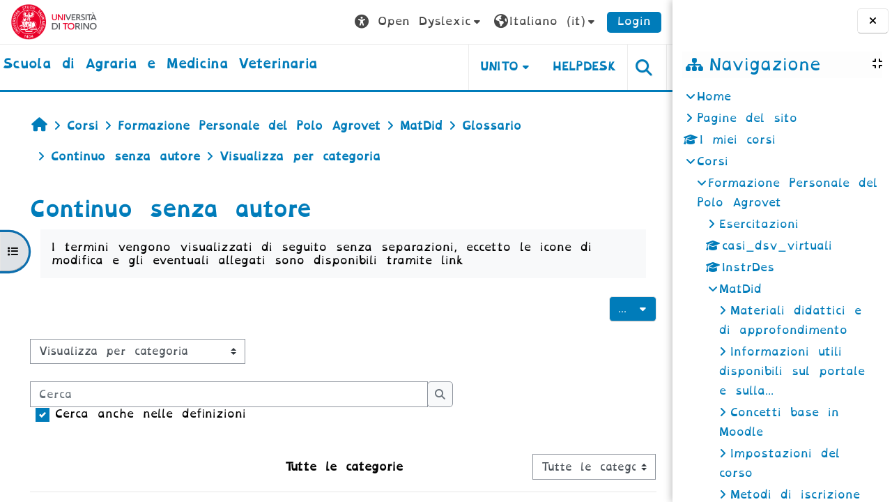

--- FILE ---
content_type: text/html; charset=utf-8
request_url: https://elearning.unito.it/samev/mod/glossary/view.php?id=15005&mode=cat&font=opendyslexic
body_size: 89413
content:
<!DOCTYPE html>

<html  dir="ltr" lang="it" xml:lang="it">
<head>
    <title>Continuo senza autore | SAMEV</title>
    <link rel="shortcut icon" href="https://elearning.unito.it/samev/pluginfile.php/1/core_admin/favicon/64x64/1767972774/favicon.png" />
    <meta http-equiv="Content-Type" content="text/html; charset=utf-8" />
<meta name="keywords" content="moodle, Continuo senza autore | SAMEV" />
<link rel="stylesheet" type="text/css" href="https://elearning.unito.it/samev/theme/yui_combo.php?rollup/3.18.1/yui-moodlesimple-min.css" /><script id="firstthemesheet" type="text/css">/** Required in order to fix style inclusion problems in IE with YUI **/</script><link rel="stylesheet" type="text/css" href="https://elearning.unito.it/samev/theme/styles.php/adaptable/1767972774_1767973066/all" />
<script>
//<![CDATA[
var M = {}; M.yui = {};
M.pageloadstarttime = new Date();
M.cfg = {"wwwroot":"https:\/\/elearning.unito.it\/samev","apibase":"https:\/\/elearning.unito.it\/samev\/r.php\/api","homeurl":{},"sesskey":"FCrcO3se7O","sessiontimeout":"7200","sessiontimeoutwarning":1200,"themerev":"1767972774","slasharguments":1,"theme":"adaptable","iconsystemmodule":"core\/icon_system_fontawesome","jsrev":"1767972774","admin":"admin","svgicons":true,"usertimezone":"Europa\/Berlino","language":"it","courseId":453,"courseContextId":34581,"contextid":35063,"contextInstanceId":15005,"langrev":1768879749,"templaterev":"1767972774","siteId":1,"userId":1};var yui1ConfigFn = function(me) {if(/-skin|reset|fonts|grids|base/.test(me.name)){me.type='css';me.path=me.path.replace(/\.js/,'.css');me.path=me.path.replace(/\/yui2-skin/,'/assets/skins/sam/yui2-skin')}};
var yui2ConfigFn = function(me) {var parts=me.name.replace(/^moodle-/,'').split('-'),component=parts.shift(),module=parts[0],min='-min';if(/-(skin|core)$/.test(me.name)){parts.pop();me.type='css';min=''}
if(module){var filename=parts.join('-');me.path=component+'/'+module+'/'+filename+min+'.'+me.type}else{me.path=component+'/'+component+'.'+me.type}};
YUI_config = {"debug":false,"base":"https:\/\/elearning.unito.it\/samev\/lib\/yuilib\/3.18.1\/","comboBase":"https:\/\/elearning.unito.it\/samev\/theme\/yui_combo.php?","combine":true,"filter":null,"insertBefore":"firstthemesheet","groups":{"yui2":{"base":"https:\/\/elearning.unito.it\/samev\/lib\/yuilib\/2in3\/2.9.0\/build\/","comboBase":"https:\/\/elearning.unito.it\/samev\/theme\/yui_combo.php?","combine":true,"ext":false,"root":"2in3\/2.9.0\/build\/","patterns":{"yui2-":{"group":"yui2","configFn":yui1ConfigFn}}},"moodle":{"name":"moodle","base":"https:\/\/elearning.unito.it\/samev\/theme\/yui_combo.php?m\/1767972774\/","combine":true,"comboBase":"https:\/\/elearning.unito.it\/samev\/theme\/yui_combo.php?","ext":false,"root":"m\/1767972774\/","patterns":{"moodle-":{"group":"moodle","configFn":yui2ConfigFn}},"filter":null,"modules":{"moodle-core-maintenancemodetimer":{"requires":["base","node"]},"moodle-core-handlebars":{"condition":{"trigger":"handlebars","when":"after"}},"moodle-core-blocks":{"requires":["base","node","io","dom","dd","dd-scroll","moodle-core-dragdrop","moodle-core-notification"]},"moodle-core-actionmenu":{"requires":["base","event","node-event-simulate"]},"moodle-core-dragdrop":{"requires":["base","node","io","dom","dd","event-key","event-focus","moodle-core-notification"]},"moodle-core-notification":{"requires":["moodle-core-notification-dialogue","moodle-core-notification-alert","moodle-core-notification-confirm","moodle-core-notification-exception","moodle-core-notification-ajaxexception"]},"moodle-core-notification-dialogue":{"requires":["base","node","panel","escape","event-key","dd-plugin","moodle-core-widget-focusafterclose","moodle-core-lockscroll"]},"moodle-core-notification-alert":{"requires":["moodle-core-notification-dialogue"]},"moodle-core-notification-confirm":{"requires":["moodle-core-notification-dialogue"]},"moodle-core-notification-exception":{"requires":["moodle-core-notification-dialogue"]},"moodle-core-notification-ajaxexception":{"requires":["moodle-core-notification-dialogue"]},"moodle-core-event":{"requires":["event-custom"]},"moodle-core-lockscroll":{"requires":["plugin","base-build"]},"moodle-core-chooserdialogue":{"requires":["base","panel","moodle-core-notification"]},"moodle-core_availability-form":{"requires":["base","node","event","event-delegate","panel","moodle-core-notification-dialogue","json"]},"moodle-course-management":{"requires":["base","node","io-base","moodle-core-notification-exception","json-parse","dd-constrain","dd-proxy","dd-drop","dd-delegate","node-event-delegate"]},"moodle-course-dragdrop":{"requires":["base","node","io","dom","dd","dd-scroll","moodle-core-dragdrop","moodle-core-notification","moodle-course-coursebase","moodle-course-util"]},"moodle-course-categoryexpander":{"requires":["node","event-key"]},"moodle-course-util":{"requires":["node"],"use":["moodle-course-util-base"],"submodules":{"moodle-course-util-base":{},"moodle-course-util-section":{"requires":["node","moodle-course-util-base"]},"moodle-course-util-cm":{"requires":["node","moodle-course-util-base"]}}},"moodle-form-shortforms":{"requires":["node","base","selector-css3","moodle-core-event"]},"moodle-form-dateselector":{"requires":["base","node","overlay","calendar"]},"moodle-question-searchform":{"requires":["base","node"]},"moodle-question-chooser":{"requires":["moodle-core-chooserdialogue"]},"moodle-availability_completion-form":{"requires":["base","node","event","moodle-core_availability-form"]},"moodle-availability_date-form":{"requires":["base","node","event","io","moodle-core_availability-form"]},"moodle-availability_grade-form":{"requires":["base","node","event","moodle-core_availability-form"]},"moodle-availability_group-form":{"requires":["base","node","event","moodle-core_availability-form"]},"moodle-availability_grouping-form":{"requires":["base","node","event","moodle-core_availability-form"]},"moodle-availability_profile-form":{"requires":["base","node","event","moodle-core_availability-form"]},"moodle-availability_quizquestion-form":{"requires":["base","node","event","moodle-core_availability-form"]},"moodle-mod_assign-history":{"requires":["node","transition"]},"moodle-mod_attendance-groupfilter":{"requires":["base","node"]},"moodle-mod_customcert-rearrange":{"requires":["dd-delegate","dd-drag"]},"moodle-mod_hsuforum-io":{"requires":["base","io-base","io-form","io-upload-iframe","json-parse"]},"moodle-mod_hsuforum-article":{"requires":["base","node","event","router","core_rating","querystring","moodle-mod_hsuforum-io","moodle-mod_hsuforum-livelog"]},"moodle-mod_hsuforum-livelog":{"requires":["widget"]},"moodle-mod_offlinequiz-modform":{"requires":["base","node","event"]},"moodle-mod_offlinequiz-randomquestion":{"requires":["base","event","node","io","moodle-core-notification-dialogue"]},"moodle-mod_offlinequiz-autosave":{"requires":["base","node","event","event-valuechange","node-event-delegate","io-form"]},"moodle-mod_offlinequiz-offlinequizbase":{"requires":["base","node"]},"moodle-mod_offlinequiz-repaginate":{"requires":["base","event","node","io","moodle-core-notification-dialogue"]},"moodle-mod_offlinequiz-questionchooser":{"requires":["moodle-core-chooserdialogue","moodle-mod_offlinequiz-util","querystring-parse"]},"moodle-mod_offlinequiz-dragdrop":{"requires":["base","node","io","dom","dd","dd-scroll","moodle-core-dragdrop","moodle-core-notification","moodle-mod_offlinequiz-offlinequizbase","moodle-mod_offlinequiz-util-base","moodle-mod_offlinequiz-util-page","moodle-mod_offlinequiz-util-slot","moodle-course-util"]},"moodle-mod_offlinequiz-toolboxes":{"requires":["base","node","event","event-key","io","moodle-mod_offlinequiz-offlinequizbase","moodle-mod_offlinequiz-util-slot","moodle-core-notification-ajaxexception"]},"moodle-mod_offlinequiz-util":{"requires":["node"],"use":["moodle-mod_offlinequiz-util-base"],"submodules":{"moodle-mod_offlinequiz-util-base":{},"moodle-mod_offlinequiz-util-slot":{"requires":["node","moodle-mod_offlinequiz-util-base"]},"moodle-mod_offlinequiz-util-page":{"requires":["node","moodle-mod_offlinequiz-util-base"]}}},"moodle-mod_quiz-modform":{"requires":["base","node","event"]},"moodle-mod_quiz-autosave":{"requires":["base","node","event","event-valuechange","node-event-delegate","io-form","datatype-date-format"]},"moodle-mod_quiz-questionchooser":{"requires":["moodle-core-chooserdialogue","moodle-mod_quiz-util","querystring-parse"]},"moodle-mod_quiz-dragdrop":{"requires":["base","node","io","dom","dd","dd-scroll","moodle-core-dragdrop","moodle-core-notification","moodle-mod_quiz-quizbase","moodle-mod_quiz-util-base","moodle-mod_quiz-util-page","moodle-mod_quiz-util-slot","moodle-course-util"]},"moodle-mod_quiz-quizbase":{"requires":["base","node"]},"moodle-mod_quiz-toolboxes":{"requires":["base","node","event","event-key","io","moodle-mod_quiz-quizbase","moodle-mod_quiz-util-slot","moodle-core-notification-ajaxexception"]},"moodle-mod_quiz-util":{"requires":["node","moodle-core-actionmenu"],"use":["moodle-mod_quiz-util-base"],"submodules":{"moodle-mod_quiz-util-base":{},"moodle-mod_quiz-util-slot":{"requires":["node","moodle-mod_quiz-util-base"]},"moodle-mod_quiz-util-page":{"requires":["node","moodle-mod_quiz-util-base"]}}},"moodle-message_airnotifier-toolboxes":{"requires":["base","node","io"]},"moodle-block_xp-rulepicker":{"requires":["base","node","handlebars","moodle-core-notification-dialogue"]},"moodle-block_xp-notification":{"requires":["base","node","handlebars","button-plugin","moodle-core-notification-dialogue"]},"moodle-block_xp-filters":{"requires":["base","node","moodle-core-dragdrop","moodle-core-notification-confirm","moodle-block_xp-rulepicker"]},"moodle-editor_atto-rangy":{"requires":[]},"moodle-editor_atto-editor":{"requires":["node","transition","io","overlay","escape","event","event-simulate","event-custom","node-event-html5","node-event-simulate","yui-throttle","moodle-core-notification-dialogue","moodle-editor_atto-rangy","handlebars","timers","querystring-stringify"]},"moodle-editor_atto-plugin":{"requires":["node","base","escape","event","event-outside","handlebars","event-custom","timers","moodle-editor_atto-menu"]},"moodle-editor_atto-menu":{"requires":["moodle-core-notification-dialogue","node","event","event-custom"]},"moodle-report_eventlist-eventfilter":{"requires":["base","event","node","node-event-delegate","datatable","autocomplete","autocomplete-filters"]},"moodle-report_loglive-fetchlogs":{"requires":["base","event","node","io","node-event-delegate"]},"moodle-gradereport_history-userselector":{"requires":["escape","event-delegate","event-key","handlebars","io-base","json-parse","moodle-core-notification-dialogue"]},"moodle-qbank_editquestion-chooser":{"requires":["moodle-core-chooserdialogue"]},"moodle-tool_lp-dragdrop-reorder":{"requires":["moodle-core-dragdrop"]},"moodle-local_kaltura-lticontainer":{"requires":["base","node"]},"moodle-local_kaltura-ltiservice":{"requires":["base","node","node-event-simulate"]},"moodle-local_kaltura-ltitinymcepanel":{"requires":["base","node","panel","node-event-simulate"]},"moodle-local_kaltura-ltipanel":{"requires":["base","node","panel","node-event-simulate"]},"moodle-assignfeedback_editpdf-editor":{"requires":["base","event","node","io","graphics","json","event-move","event-resize","transition","querystring-stringify-simple","moodle-core-notification-dialog","moodle-core-notification-alert","moodle-core-notification-warning","moodle-core-notification-exception","moodle-core-notification-ajaxexception"]},"moodle-atto_accessibilitychecker-button":{"requires":["color-base","moodle-editor_atto-plugin"]},"moodle-atto_accessibilityhelper-button":{"requires":["moodle-editor_atto-plugin"]},"moodle-atto_align-button":{"requires":["moodle-editor_atto-plugin"]},"moodle-atto_bold-button":{"requires":["moodle-editor_atto-plugin"]},"moodle-atto_charmap-button":{"requires":["moodle-editor_atto-plugin"]},"moodle-atto_clear-button":{"requires":["moodle-editor_atto-plugin"]},"moodle-atto_collapse-button":{"requires":["moodle-editor_atto-plugin"]},"moodle-atto_emojipicker-button":{"requires":["moodle-editor_atto-plugin"]},"moodle-atto_emoticon-button":{"requires":["moodle-editor_atto-plugin"]},"moodle-atto_equation-button":{"requires":["moodle-editor_atto-plugin","moodle-core-event","io","event-valuechange","tabview","array-extras"]},"moodle-atto_h5p-button":{"requires":["moodle-editor_atto-plugin"]},"moodle-atto_html-beautify":{},"moodle-atto_html-button":{"requires":["promise","moodle-editor_atto-plugin","moodle-atto_html-beautify","moodle-atto_html-codemirror","event-valuechange"]},"moodle-atto_html-codemirror":{"requires":["moodle-atto_html-codemirror-skin"]},"moodle-atto_image-button":{"requires":["moodle-editor_atto-plugin"]},"moodle-atto_indent-button":{"requires":["moodle-editor_atto-plugin"]},"moodle-atto_italic-button":{"requires":["moodle-editor_atto-plugin"]},"moodle-atto_kalturamedia-button":{"requires":["moodle-editor_atto-plugin"]},"moodle-atto_link-button":{"requires":["moodle-editor_atto-plugin"]},"moodle-atto_managefiles-usedfiles":{"requires":["node","escape"]},"moodle-atto_managefiles-button":{"requires":["moodle-editor_atto-plugin"]},"moodle-atto_media-button":{"requires":["moodle-editor_atto-plugin","moodle-form-shortforms"]},"moodle-atto_noautolink-button":{"requires":["moodle-editor_atto-plugin"]},"moodle-atto_orderedlist-button":{"requires":["moodle-editor_atto-plugin"]},"moodle-atto_recordrtc-recording":{"requires":["moodle-atto_recordrtc-button"]},"moodle-atto_recordrtc-button":{"requires":["moodle-editor_atto-plugin","moodle-atto_recordrtc-recording"]},"moodle-atto_rtl-button":{"requires":["moodle-editor_atto-plugin"]},"moodle-atto_strike-button":{"requires":["moodle-editor_atto-plugin"]},"moodle-atto_subscript-button":{"requires":["moodle-editor_atto-plugin"]},"moodle-atto_superscript-button":{"requires":["moodle-editor_atto-plugin"]},"moodle-atto_table-button":{"requires":["moodle-editor_atto-plugin","moodle-editor_atto-menu","event","event-valuechange"]},"moodle-atto_title-button":{"requires":["moodle-editor_atto-plugin"]},"moodle-atto_underline-button":{"requires":["moodle-editor_atto-plugin"]},"moodle-atto_undo-button":{"requires":["moodle-editor_atto-plugin"]},"moodle-atto_unorderedlist-button":{"requires":["moodle-editor_atto-plugin"]},"moodle-atto_wordimport-button":{"requires":["moodle-editor_atto-plugin"]}}},"gallery":{"name":"gallery","base":"https:\/\/elearning.unito.it\/samev\/lib\/yuilib\/gallery\/","combine":true,"comboBase":"https:\/\/elearning.unito.it\/samev\/theme\/yui_combo.php?","ext":false,"root":"gallery\/1767972774\/","patterns":{"gallery-":{"group":"gallery"}}}},"modules":{"core_filepicker":{"name":"core_filepicker","fullpath":"https:\/\/elearning.unito.it\/samev\/lib\/javascript.php\/1767972774\/repository\/filepicker.js","requires":["base","node","node-event-simulate","json","async-queue","io-base","io-upload-iframe","io-form","yui2-treeview","panel","cookie","datatable","datatable-sort","resize-plugin","dd-plugin","escape","moodle-core_filepicker","moodle-core-notification-dialogue"]},"core_comment":{"name":"core_comment","fullpath":"https:\/\/elearning.unito.it\/samev\/lib\/javascript.php\/1767972774\/comment\/comment.js","requires":["base","io-base","node","json","yui2-animation","overlay","escape"]}},"logInclude":[],"logExclude":[],"logLevel":null};
M.yui.loader = {modules: {}};

//]]>
</script>

<link href="https://static.cineca.it/gf/css?family=Titillium+Web:400,400i" rel="stylesheet" type="text/css">
    <meta name="viewport" content="width=device-width, initial-scale=1.0">

    <!-- Twitter Card data -->
    <meta name="twitter:card" value="summary">
    <meta name="twitter:site" value="Scuola di Agraria e Medicina Veterinaria">
    <meta name="twitter:title" value="Continuo senza autore | SAMEV">

    <!-- Open Graph data -->
    <meta property="og:title" content="Continuo senza autore | SAMEV">
    <meta property="og:type" content="website" />
    <meta property="og:url" content="https://elearning.unito.it/samev">
    <meta name="og:site_name" value="Scuola di Agraria e Medicina Veterinaria">

    <!-- Chrome, Firefox OS and Opera on Android topbar color -->
    <meta name="theme-color" content="#000000">

    <!-- Windows Phone topbar color -->
    <meta name="msapplication-navbutton-color" content="#000000">

    <!-- iOS Safari topbar color -->
    <meta name="apple-mobile-web-app-status-bar-style" content="#000000">


        <style>
            @font-face {
                font-family: 'EasyReadingPRO';
                src: url('https://elearning.unito.it/samev/theme/adaptable/fonts/EasyReadingPRO.eot');
                src: url('https://elearning.unito.it/samev/theme/adaptable/fonts/EasyReadingPRO.eot?#iefix') format('embedded-opentype'),
                     url('https://elearning.unito.it/samev/theme/adaptable/fonts/EasyReadingPRO.woff') format('woff'),
                     url('https://elearning.unito.it/samev/theme/adaptable/fonts/EasyReadingPRO.ttf') format('truetype');
                font-style: normal;
                font-weight: normal;
                text-rendering: optimizeLegibility;
            }
            @font-face {
                font-family: 'EasyReadingPRO';
                src: url('https://elearning.unito.it/samev/theme/adaptable/fonts/EasyReadingPROBold.eot');
                src: url('https://elearning.unito.it/samev/theme/adaptable/fonts/EasyReadingPROBold.eot?#iefix') format('embedded-opentype'),
                     url('https://elearning.unito.it/samev/theme/adaptable/fonts/EasyReadingPROBold.woff') format('woff'),
                     url('https://elearning.unito.it/samev/theme/adaptable/fonts/EasyReadingPROBold.ttf') format('truetype');
                font-style: normal;
                font-weight: bold;
                text-rendering: optimizeLegibility;
            }
            @font-face {
                font-family: 'EasyReadingPRO';
                src: url('https://elearning.unito.it/samev/theme/adaptable/fonts/EasyReadingPROBoldItalic.eot');
                src: url('https://elearning.unito.it/samev/theme/adaptable/fonts/EasyReadingPROBoldItalic.eot?#iefix') format('embedded-opentype'),
                     url('https://elearning.unito.it/samev/theme/adaptable/fonts/EasyReadingPROBoldItalic.woff') format('woff'),
                     url('https://elearning.unito.it/samev/theme/adaptable/fonts/EasyReadingPROBoldItalic.ttf') format('truetype');
                font-style: italic;
                font-weight: bold;
                text-rendering: optimizeLegibility;
            }
            @font-face {
                font-family: 'EasyReadingPRO';
                src: url('https://elearning.unito.it/samev/theme/adaptable/fonts/EasyReadingPROItalic.eot');
                src: url('https://elearning.unito.it/samev/theme/adaptable/fonts/EasyReadingPROItalic.eot?#iefix') format('embedded-opentype'),
                     url('https://elearning.unito.it/samev/theme/adaptable/fonts/EasyReadingPROItalic.woff') format('woff'),
                     url('https://elearning.unito.it/samev/theme/adaptable/fonts/EasyReadingPROItalic.ttf') format('truetype');
                font-style: italic;
                font-weight: normal;
                text-rendering: optimizeLegibility;
            }
            @font-face {
                font-family: 'EasyReadingPROXB';
                src: url('https://elearning.unito.it/samev/theme/adaptable/fonts/EasyReadingPROXB.eot');
                src: url('https://elearning.unito.it/samev/theme/adaptable/fonts/EasyReadingPROXB.eot?#iefix') format('embedded-opentype'),
                     url('https://elearning.unito.it/samev/theme/adaptable/fonts/EasyReadingPROXB.woff') format('woff'),
                     url('https://elearning.unito.it/samev/theme/adaptable/fonts/EasyReadingPROXB.ttf') format('truetype');
                font-style: normal;
                font-weight: normal;
                text-rendering: optimizeLegibility;
            }
            @font-face {
                font-family: 'EasyReadingPROXB';
                src: url('https://elearning.unito.it/samev/theme/adaptable/fonts/EasyReadingPROXBBlack.eot');
                src: url('https://elearning.unito.it/samev/theme/adaptable/fonts/EasyReadingPROXBBlack.eot?#iefix') format('embedded-opentype'),
                     url('https://elearning.unito.it/samev/theme/adaptable/fonts/EasyReadingPROXBBlack.woff') format('woff'),
                     url('https://elearning.unito.it/samev/theme/adaptable/fonts/EasyReadingPROXBBlack.ttf') format('truetype');
                font-style: normal;
                font-weight: bold;
                text-rendering: optimizeLegibility;
            }

            @font-face{
                font-family: 'TO Comic';
                src: url('https://elearning.unito.it/samev/theme/adaptable/fonts/comic-r.woff') format('woff');
                font-weight: normal;
                font-style: normal;
            }

            @font-face{
                font-family: 'TO Mono';
                src: url('https://elearning.unito.it/samev/theme/adaptable/fonts/mono-r.woff') format('woff');
                font-weight: normal;
                font-style: normal;
            }

            @font-face{
                font-family: 'OpenDyslexic';
                src: url('https://elearning.unito.it/samev/theme/adaptable/fonts/OpenDyslexic-Regular.woff') format('woff');
                font-weight: normal;
                font-style: normal;
            }

        </style>

</head><body  id="page-mod-glossary-view" class="format-topics to-font-opendyslexic  path-mod path-mod-glossary chrome dir-ltr lang-it yui-skin-sam yui3-skin-sam elearning-unito-it--samev pagelayout-incourse course-453 context-35063 cmid-15005 cm-type-glossary category-87 theme theme_adaptable two-column  nofull header-style1 showblockicons standard drawer-open-index uses-drawers responsivesectionnav"><div>
    <a class="sr-only sr-only-focusable" href="#maincontent">Vai al contenuto principale</a>
</div><script src="https://elearning.unito.it/samev/lib/javascript.php/1767972774/lib/polyfills/polyfill.js"></script>
<script src="https://elearning.unito.it/samev/theme/yui_combo.php?rollup/3.18.1/yui-moodlesimple-min.js"></script><script src="https://elearning.unito.it/samev/lib/javascript.php/1767972774/lib/javascript-static.js"></script>
<script>
//<![CDATA[
document.body.className += ' jsenabled';
//]]>
</script>

<div id="page-wrapper"><div  class="drawer drawer-left show d-print-none not-initialized" data-region="fixed-drawer" id="theme_adaptable-drawers-courseindex" data-preference="drawer-open-index" data-state="show-drawer-left" data-forceopen="0" data-close-on-resize="0">
    <div class="drawerheader">
        <button
            class="btn drawertoggle icon-no-margin hidden"
            data-toggler="drawers"
            data-action="closedrawer"
            data-target="theme_adaptable-drawers-courseindex"
            data-toggle="tooltip"
            data-placement="right"
            title="Chiudi indice del corso"
        >
            <i class="icon fa fa fa-xmark fa-fw" aria-hidden="true"  ></i>
        </button>
        
        <div class="drawerheadercontent hidden">
            
        </div>
    </div>
    <div class="drawercontent drag-container" data-usertour="scroller">
                    <nav id="courseindex" class="courseindex">
    <div id="courseindex-content">
        <div data-region="loading-placeholder-content" aria-hidden="true" id="course-index-placeholder">
            <ul class="placeholders list-unstyled px-5">
                <li>
                    <div class="col-md-6 p-0 d-flex align-items-center">
                        <div class="bg-pulse-grey rounded-circle me-2"></div>
                        <div class="bg-pulse-grey w-100"></div>
                    </div>
                </li>
                <li>
                    <div class="col-md-6 p-0 d-flex align-items-center">
                        <div class="bg-pulse-grey rounded-circle me-2"></div>
                        <div class="bg-pulse-grey w-100"></div>
                    </div>
                </li>
                <li>
                    <div class="col-md-6 p-0 d-flex align-items-center">
                        <div class="bg-pulse-grey rounded-circle me-2"></div>
                        <div class="bg-pulse-grey w-100"></div>
                    </div>
                </li>
                <li>
                    <div class="col-md-6 p-0 d-flex align-items-center">
                        <div class="bg-pulse-grey rounded-circle me-2"></div>
                        <div class="bg-pulse-grey w-100"></div>
                    </div>
                </li>
            </ul>
        </div>
    </div>
</nav>

    </div>
</div><div  class="drawer drawer-right show d-print-none not-initialized" data-region="fixed-drawer" id="theme_adaptable-drawers-sidepost" data-preference="drawer-open-block" data-state="show-drawer-right" data-forceopen="" data-close-on-resize="1">
    <div class="drawerheader">
        <button
            class="btn drawertoggle icon-no-margin hidden"
            data-toggler="drawers"
            data-action="closedrawer"
            data-target="theme_adaptable-drawers-sidepost"
            data-toggle="tooltip"
            data-placement="left"
            title="Chiudi cassetto dei blocchi"
        >
            <i class="icon fa fa fa-xmark fa-fw" aria-hidden="true"  ></i>
        </button>
        
        <div class="drawerheadercontent hidden">
            
        </div>
    </div>
    <div class="drawercontent drag-container" data-usertour="scroller">
                    <section class="d-print-none" aria-label="Blocchi">
                <aside id="block-region-side-post" class="block-region" data-blockregion="side-post" data-droptarget="1"><h2 class="sr-only">Blocchi</h2><a class="skip skip-block" id="fsb-2" href="#sb-2">Salta Navigazione</a><section id="inst4" class="block_navigation block mb-3" role="navigation" data-block="navigation" data-instance-id="4" aria-labelledby="instance-4-header"><div class="header"><div id="instance-4-action" class="block-action block-collapsible" data-instance-id="4" title="Show / hide the block"></div><div class="title"><div class="block_action"></div><h2 class="d-inline" id="instance-4-header">Navigazione</h2></div><div class="block-controls"></div></div><div class="content"><ul class="block_tree list" role="tree" data-ajax-loader="block_navigation/nav_loader"><li class="type_unknown depth_1 contains_branch" role="treeitem" aria-expanded="true" aria-owns="random696f8005a01992_group" data-collapsible="false" aria-labelledby="random696f8005a01991_label_1_1"><p class="tree_item branch navigation_node"><a tabindex="-1" id="random696f8005a01991_label_1_1" href="https://elearning.unito.it/samev/">Home</a></p><ul id="random696f8005a01992_group" role="group"><li class="type_course depth_2 contains_branch" role="treeitem" aria-expanded="false" aria-owns="random696f8005a01994_group" aria-labelledby="random696f8005a01993_label_2_2"><p class="tree_item branch"><span tabindex="-1" id="random696f8005a01993_label_2_2" title="Scuola di Agraria e Medicina Veterinaria">Pagine del sito</span></p><ul id="random696f8005a01994_group" role="group" aria-hidden="true"><li class="type_custom depth_3 item_with_icon" role="treeitem" aria-labelledby="random696f8005a01995_label_3_4"><p class="tree_item hasicon"><a tabindex="-1" id="random696f8005a01995_label_3_4" href="https://elearning.unito.it/samev/my/courses.php"><i class="icon fa fa fa-compass fa-fw navicon" aria-hidden="true"  ></i><span class="item-content-wrap">I miei corsi</span></a></p></li><li class="type_setting depth_3 item_with_icon" role="treeitem" aria-labelledby="random696f8005a01995_label_3_5"><p class="tree_item hasicon"><a tabindex="-1" id="random696f8005a01995_label_3_5" href="https://elearning.unito.it/samev/tag/search.php"><i class="icon fa fa fa-compass fa-fw navicon" aria-hidden="true"  ></i><span class="item-content-wrap">Tag</span></a></p></li><li class="type_activity depth_3 item_with_icon" role="treeitem" aria-labelledby="random696f8005a01995_label_3_7"><p class="tree_item hasicon"><a tabindex="-1" id="random696f8005a01995_label_3_7" title="File" href="https://elearning.unito.it/samev/mod/resource/view.php?id=38725"><img class="icon navicon" alt="File" title="File" src="https://elearning.unito.it/samev/theme/image.php/adaptable/core/1767972774/f/pdf" /><span class="item-content-wrap">Istruzioni Studente</span></a></p></li></ul></li><li class="type_system depth_2 item_with_icon" role="treeitem" aria-labelledby="random696f8005a01993_label_2_8"><p class="tree_item hasicon"><a tabindex="-1" id="random696f8005a01993_label_2_8" href="https://elearning.unito.it/samev/my/courses.php"><i class="icon fa fa fa-graduation-cap fa-fw navicon" aria-hidden="true"  ></i><span class="item-content-wrap">I miei corsi</span></a></p></li><li class="type_system depth_2 contains_branch" role="treeitem" aria-expanded="true" aria-owns="random696f8005a019910_group" aria-labelledby="random696f8005a01993_label_2_9"><p class="tree_item branch canexpand"><a tabindex="-1" id="random696f8005a01993_label_2_9" href="https://elearning.unito.it/samev/course/index.php">Corsi</a></p><ul id="random696f8005a019910_group" role="group"><li class="type_category depth_3 contains_branch" role="treeitem" aria-expanded="true" aria-owns="random696f8005a019912_group" aria-labelledby="random696f8005a019911_label_3_10"><p class="tree_item branch canexpand"><a tabindex="-1" id="random696f8005a019911_label_3_10" href="https://elearning.unito.it/samev/course/index.php?categoryid=87">Formazione Personale del Polo Agrovet</a></p><ul id="random696f8005a019912_group" role="group"><li class="type_category depth_4 contains_branch" role="treeitem" aria-expanded="false" data-requires-ajax="true" data-loaded="false" data-node-id="expandable_branch_10_88" data-node-key="88" data-node-type="10" aria-labelledby="random696f8005a019913_label_4_11"><p class="tree_item branch" id="expandable_branch_10_88"><a tabindex="-1" id="random696f8005a019913_label_4_11" href="https://elearning.unito.it/samev/course/index.php?categoryid=88">Esercitazioni</a></p></li><li class="type_course depth_4 item_with_icon" role="treeitem" aria-labelledby="random696f8005a019913_label_4_12"><p class="tree_item hasicon"><a tabindex="-1" id="random696f8005a019913_label_4_12" title="Casi Clinici Virtuali DSV" href="https://elearning.unito.it/samev/course/view.php?id=4137"><i class="icon fa fa fa-graduation-cap fa-fw navicon" aria-hidden="true"  ></i><span class="item-content-wrap">casi_dsv_virtuali</span></a></p></li><li class="type_course depth_4 item_with_icon" role="treeitem" aria-labelledby="random696f8005a019913_label_4_13"><p class="tree_item hasicon"><a tabindex="-1" id="random696f8005a019913_label_4_13" title="Instructional design" href="https://elearning.unito.it/samev/course/view.php?id=701"><i class="icon fa fa fa-graduation-cap fa-fw navicon" aria-hidden="true"  ></i><span class="item-content-wrap">InstrDes</span></a></p></li><li class="type_course depth_4 contains_branch" role="treeitem" aria-expanded="true" aria-owns="random696f8005a019916_group" aria-labelledby="random696f8005a019913_label_4_14"><p class="tree_item branch canexpand"><a tabindex="-1" id="random696f8005a019913_label_4_14" title="Materiali didattici" href="https://elearning.unito.it/samev/course/view.php?id=453">MatDid</a></p><ul id="random696f8005a019916_group" role="group"><li class="type_structure depth_5 contains_branch" role="treeitem" aria-expanded="false" data-requires-ajax="true" data-loaded="false" data-node-id="expandable_branch_30_5258" data-node-key="5258" data-node-type="30" aria-labelledby="random696f8005a019917_label_5_15"><p class="tree_item branch" id="expandable_branch_30_5258"><a tabindex="-1" id="random696f8005a019917_label_5_15" href="https://elearning.unito.it/samev/course/section.php?id=5258">Materiali didattici e di approfondimento</a></p></li><li class="type_structure depth_5 contains_branch" role="treeitem" aria-expanded="false" data-requires-ajax="true" data-loaded="false" data-node-id="expandable_branch_30_5260" data-node-key="5260" data-node-type="30" aria-labelledby="random696f8005a019917_label_5_16"><p class="tree_item branch" id="expandable_branch_30_5260"><a tabindex="-1" id="random696f8005a019917_label_5_16" href="https://elearning.unito.it/samev/course/section.php?id=5260">Informazioni utili disponibili sul portale e sulla...</a></p></li><li class="type_structure depth_5 contains_branch" role="treeitem" aria-expanded="false" data-requires-ajax="true" data-loaded="false" data-node-id="expandable_branch_30_5270" data-node-key="5270" data-node-type="30" aria-labelledby="random696f8005a019917_label_5_17"><p class="tree_item branch" id="expandable_branch_30_5270"><a tabindex="-1" id="random696f8005a019917_label_5_17" href="https://elearning.unito.it/samev/course/section.php?id=5270">Concetti base in Moodle</a></p></li><li class="type_structure depth_5 contains_branch" role="treeitem" aria-expanded="false" data-requires-ajax="true" data-loaded="false" data-node-id="expandable_branch_30_5261" data-node-key="5261" data-node-type="30" aria-labelledby="random696f8005a019917_label_5_18"><p class="tree_item branch" id="expandable_branch_30_5261"><a tabindex="-1" id="random696f8005a019917_label_5_18" href="https://elearning.unito.it/samev/course/section.php?id=5261">Impostazioni del corso</a></p></li><li class="type_structure depth_5 contains_branch" role="treeitem" aria-expanded="false" data-requires-ajax="true" data-loaded="false" data-node-id="expandable_branch_30_5269" data-node-key="5269" data-node-type="30" aria-labelledby="random696f8005a019917_label_5_19"><p class="tree_item branch" id="expandable_branch_30_5269"><a tabindex="-1" id="random696f8005a019917_label_5_19" href="https://elearning.unito.it/samev/course/section.php?id=5269">Metodi di iscrizione</a></p></li><li class="type_structure depth_5 contains_branch" role="treeitem" aria-expanded="false" data-requires-ajax="true" data-loaded="false" data-node-id="expandable_branch_30_5280" data-node-key="5280" data-node-type="30" aria-labelledby="random696f8005a019917_label_5_20"><p class="tree_item branch" id="expandable_branch_30_5280"><a tabindex="-1" id="random696f8005a019917_label_5_20" href="https://elearning.unito.it/samev/course/section.php?id=5280">Le risorse del corso</a></p></li><li class="type_structure depth_5 contains_branch" role="treeitem" aria-expanded="false" data-requires-ajax="true" data-loaded="false" data-node-id="expandable_branch_30_5279" data-node-key="5279" data-node-type="30" aria-labelledby="random696f8005a019917_label_5_21"><p class="tree_item branch" id="expandable_branch_30_5279"><a tabindex="-1" id="random696f8005a019917_label_5_21" href="https://elearning.unito.it/samev/course/section.php?id=5279">La produzione e la gestione di contenuti multimedi...</a></p></li><li class="type_structure depth_5 contains_branch" role="treeitem" aria-expanded="false" data-requires-ajax="true" data-loaded="false" data-node-id="expandable_branch_30_5274" data-node-key="5274" data-node-type="30" aria-labelledby="random696f8005a019917_label_5_22"><p class="tree_item branch" id="expandable_branch_30_5274"><a tabindex="-1" id="random696f8005a019917_label_5_22" href="https://elearning.unito.it/samev/course/section.php?id=5274">Forum</a></p></li><li class="type_structure depth_5 contains_branch" role="treeitem" aria-expanded="true" aria-owns="random696f8005a019918_group" aria-labelledby="random696f8005a019917_label_5_23"><p class="tree_item branch canexpand"><a tabindex="-1" id="random696f8005a019917_label_5_23" href="https://elearning.unito.it/samev/course/section.php?id=5275">Glossario</a></p><ul id="random696f8005a019918_group" role="group"><li class="type_activity depth_6 item_with_icon" role="treeitem" aria-labelledby="random696f8005a019919_label_6_24"><p class="tree_item hasicon"><a tabindex="-1" id="random696f8005a019919_label_6_24" title="Libro" href="https://elearning.unito.it/samev/mod/book/view.php?id=15002"><img class="icon navicon" alt="Libro" title="Libro" src="https://elearning.unito.it/samev/theme/image.php/adaptable/book/1767972774/monologo" /><span class="item-content-wrap">Istruzioni per l'uso del Glossario</span></a></p></li><li class="type_activity depth_6 item_with_icon contains_branch" role="treeitem" aria-expanded="false" data-requires-ajax="true" data-loaded="false" data-node-id="expandable_branch_40_15003" data-node-key="15003" data-node-type="40" aria-labelledby="random696f8005a019919_label_6_27"><p class="tree_item hasicon branch" id="expandable_branch_40_15003"><a tabindex="-1" id="random696f8005a019919_label_6_27" title="Glossario" href="https://elearning.unito.it/samev/mod/glossary/view.php?id=15003"><img class="icon navicon" alt="Glossario" title="Glossario" src="https://elearning.unito.it/samev/theme/image.php/adaptable/glossary/1767972774/monologo" /><span class="item-content-wrap">Semplice, stile dizionario</span></a></p></li><li class="type_activity depth_6 item_with_icon contains_branch" role="treeitem" aria-expanded="false" data-requires-ajax="true" data-loaded="false" data-node-id="expandable_branch_40_15004" data-node-key="15004" data-node-type="40" aria-labelledby="random696f8005a019919_label_6_28"><p class="tree_item hasicon branch" id="expandable_branch_40_15004"><a tabindex="-1" id="random696f8005a019919_label_6_28" title="Glossario" href="https://elearning.unito.it/samev/mod/glossary/view.php?id=15004"><img class="icon navicon" alt="Glossario" title="Glossario" src="https://elearning.unito.it/samev/theme/image.php/adaptable/glossary/1767972774/monologo" /><span class="item-content-wrap">Completo con autore</span></a></p></li><li class="type_activity depth_6 item_with_icon contains_branch" role="treeitem" aria-expanded="true" aria-owns="random696f8005a019921_group" aria-labelledby="random696f8005a019919_label_6_29"><p class="tree_item hasicon branch"><a tabindex="-1" id="random696f8005a019919_label_6_29" title="Glossario" href="https://elearning.unito.it/samev/mod/glossary/view.php?id=15005"><img class="icon navicon" alt="Glossario" title="Glossario" src="https://elearning.unito.it/samev/theme/image.php/adaptable/glossary/1767972774/monologo" /><span class="item-content-wrap">Continuo senza autore</span></a></p><ul id="random696f8005a019921_group" role="group"><li class="type_custom depth_7 item_with_icon" role="treeitem" aria-labelledby="random696f8005a019922_label_7_30"><p class="tree_item hasicon"><a tabindex="-1" id="random696f8005a019922_label_7_30" href="https://elearning.unito.it/samev/mod/glossary/view.php?id=15005&amp;mode=letter"><i class="icon fa fa fa-compass fa-fw navicon" aria-hidden="true"  ></i><span class="item-content-wrap">Visualizza in ordine alfabetico</span></a></p></li><li class="type_custom depth_7 item_with_icon current_branch" role="treeitem" aria-labelledby="random696f8005a019922_label_7_31"><p class="tree_item hasicon active_tree_node"><a tabindex="-1" id="random696f8005a019922_label_7_31" href="https://elearning.unito.it/samev/mod/glossary/view.php?id=15005&amp;mode=cat"><i class="icon fa fa fa-compass fa-fw navicon" aria-hidden="true"  ></i><span class="item-content-wrap">Visualizza per categoria</span></a></p></li><li class="type_custom depth_7 item_with_icon" role="treeitem" aria-labelledby="random696f8005a019922_label_7_32"><p class="tree_item hasicon"><a tabindex="-1" id="random696f8005a019922_label_7_32" href="https://elearning.unito.it/samev/mod/glossary/view.php?id=15005&amp;mode=date"><i class="icon fa fa fa-compass fa-fw navicon" aria-hidden="true"  ></i><span class="item-content-wrap">Visualizza per data</span></a></p></li></ul></li><li class="type_activity depth_6 item_with_icon contains_branch" role="treeitem" aria-expanded="false" data-requires-ajax="true" data-loaded="false" data-node-id="expandable_branch_40_15006" data-node-key="15006" data-node-type="40" aria-labelledby="random696f8005a019919_label_6_33"><p class="tree_item hasicon branch" id="expandable_branch_40_15006"><a tabindex="-1" id="random696f8005a019919_label_6_33" title="Glossario" href="https://elearning.unito.it/samev/mod/glossary/view.php?id=15006"><img class="icon navicon" alt="Glossario" title="Glossario" src="https://elearning.unito.it/samev/theme/image.php/adaptable/glossary/1767972774/monologo" /><span class="item-content-wrap">Elenco di voci</span></a></p></li><li class="type_activity depth_6 item_with_icon contains_branch" role="treeitem" aria-expanded="false" data-requires-ajax="true" data-loaded="false" data-node-id="expandable_branch_40_15007" data-node-key="15007" data-node-type="40" aria-labelledby="random696f8005a019919_label_6_34"><p class="tree_item hasicon branch" id="expandable_branch_40_15007"><a tabindex="-1" id="random696f8005a019919_label_6_34" title="Glossario" href="https://elearning.unito.it/samev/mod/glossary/view.php?id=15007"><img class="icon navicon" alt="Glossario" title="Glossario" src="https://elearning.unito.it/samev/theme/image.php/adaptable/glossary/1767972774/monologo" /><span class="item-content-wrap">Enciclopedia</span></a></p></li><li class="type_activity depth_6 item_with_icon contains_branch" role="treeitem" aria-expanded="false" data-requires-ajax="true" data-loaded="false" data-node-id="expandable_branch_40_15008" data-node-key="15008" data-node-type="40" aria-labelledby="random696f8005a019919_label_6_35"><p class="tree_item hasicon branch" id="expandable_branch_40_15008"><a tabindex="-1" id="random696f8005a019919_label_6_35" title="Glossario" href="https://elearning.unito.it/samev/mod/glossary/view.php?id=15008"><img class="icon navicon" alt="Glossario" title="Glossario" src="https://elearning.unito.it/samev/theme/image.php/adaptable/glossary/1767972774/monologo" /><span class="item-content-wrap">FAQ</span></a></p></li><li class="type_activity depth_6 item_with_icon contains_branch" role="treeitem" aria-expanded="false" data-requires-ajax="true" data-loaded="false" data-node-id="expandable_branch_40_15011" data-node-key="15011" data-node-type="40" aria-labelledby="random696f8005a019919_label_6_37"><p class="tree_item hasicon branch" id="expandable_branch_40_15011"><a tabindex="-1" id="random696f8005a019919_label_6_37" title="Glossario" href="https://elearning.unito.it/samev/mod/glossary/view.php?id=15011"><img class="icon navicon" alt="Glossario" title="Glossario" src="https://elearning.unito.it/samev/theme/image.php/adaptable/glossary/1767972774/monologo" /><span class="item-content-wrap">Glossario primario del corso</span></a></p></li><li class="type_activity depth_6 item_with_icon" role="treeitem" aria-labelledby="random696f8005a019919_label_6_40"><p class="tree_item hasicon"><a tabindex="-1" id="random696f8005a019919_label_6_40" title="Forum" href="https://elearning.unito.it/samev/mod/forum/view.php?id=15010"><img class="icon navicon" alt="Forum" title="Forum" src="https://elearning.unito.it/samev/theme/image.php/adaptable/forum/1767972774/monologo" /><span class="item-content-wrap">Forum con riferimenti al Glossario</span></a></p></li><li class="type_activity depth_6 item_with_icon" role="treeitem" aria-labelledby="random696f8005a019919_label_6_41"><p class="tree_item hasicon"><a tabindex="-1" id="random696f8005a019919_label_6_41" title="Pagina" href="https://elearning.unito.it/samev/mod/page/view.php?id=15009"><img class="icon navicon" alt="Pagina" title="Pagina" src="https://elearning.unito.it/samev/theme/image.php/adaptable/page/1767972774/monologo" /><span class="item-content-wrap">Pagina con riferimenti al Glossario</span></a></p></li></ul></li><li class="type_structure depth_5 contains_branch" role="treeitem" aria-expanded="false" data-requires-ajax="true" data-loaded="false" data-node-id="expandable_branch_30_5276" data-node-key="5276" data-node-type="30" aria-labelledby="random696f8005a019917_label_5_42"><p class="tree_item branch" id="expandable_branch_30_5276"><a tabindex="-1" id="random696f8005a019917_label_5_42" href="https://elearning.unito.it/samev/course/section.php?id=5276">Wiki</a></p></li><li class="type_structure depth_5 contains_branch" role="treeitem" aria-expanded="false" data-requires-ajax="true" data-loaded="false" data-node-id="expandable_branch_30_5273" data-node-key="5273" data-node-type="30" aria-labelledby="random696f8005a019917_label_5_43"><p class="tree_item branch" id="expandable_branch_30_5273"><a tabindex="-1" id="random696f8005a019917_label_5_43" href="https://elearning.unito.it/samev/course/section.php?id=5273">Compito</a></p></li><li class="type_structure depth_5 contains_branch" role="treeitem" aria-expanded="false" data-requires-ajax="true" data-loaded="false" data-node-id="expandable_branch_30_5643" data-node-key="5643" data-node-type="30" aria-labelledby="random696f8005a019917_label_5_44"><p class="tree_item branch" id="expandable_branch_30_5643"><a tabindex="-1" id="random696f8005a019917_label_5_44" href="https://elearning.unito.it/samev/course/section.php?id=5643">Scelta</a></p></li><li class="type_structure depth_5 contains_branch" role="treeitem" aria-expanded="false" data-requires-ajax="true" data-loaded="false" data-node-id="expandable_branch_30_5271" data-node-key="5271" data-node-type="30" aria-labelledby="random696f8005a019917_label_5_45"><p class="tree_item branch" id="expandable_branch_30_5271"><a tabindex="-1" id="random696f8005a019917_label_5_45" href="https://elearning.unito.it/samev/course/section.php?id=5271">Feedback</a></p></li><li class="type_structure depth_5 contains_branch" role="treeitem" aria-expanded="false" data-requires-ajax="true" data-loaded="false" data-node-id="expandable_branch_30_5272" data-node-key="5272" data-node-type="30" aria-labelledby="random696f8005a019917_label_5_46"><p class="tree_item branch" id="expandable_branch_30_5272"><a tabindex="-1" id="random696f8005a019917_label_5_46" href="https://elearning.unito.it/samev/course/section.php?id=5272">Questionario</a></p></li><li class="type_structure depth_5 contains_branch" role="treeitem" aria-expanded="false" data-requires-ajax="true" data-loaded="false" data-node-id="expandable_branch_30_5644" data-node-key="5644" data-node-type="30" aria-labelledby="random696f8005a019917_label_5_47"><p class="tree_item branch" id="expandable_branch_30_5644"><a tabindex="-1" id="random696f8005a019917_label_5_47" href="https://elearning.unito.it/samev/course/section.php?id=5644">Quiz</a></p></li><li class="type_structure depth_5 contains_branch" role="treeitem" aria-expanded="false" data-requires-ajax="true" data-loaded="false" data-node-id="expandable_branch_30_5645" data-node-key="5645" data-node-type="30" aria-labelledby="random696f8005a019917_label_5_48"><p class="tree_item branch" id="expandable_branch_30_5645"><a tabindex="-1" id="random696f8005a019917_label_5_48" href="https://elearning.unito.it/samev/course/section.php?id=5645">Le valutazioni</a></p></li><li class="type_structure depth_5 contains_branch" role="treeitem" aria-expanded="false" data-requires-ajax="true" data-loaded="false" data-node-id="expandable_branch_30_5277" data-node-key="5277" data-node-type="30" aria-labelledby="random696f8005a019917_label_5_49"><p class="tree_item branch" id="expandable_branch_30_5277"><a tabindex="-1" id="random696f8005a019917_label_5_49" href="https://elearning.unito.it/samev/course/section.php?id=5277">I report</a></p></li><li class="type_structure depth_5 contains_branch" role="treeitem" aria-expanded="false" data-requires-ajax="true" data-loaded="false" data-node-id="expandable_branch_30_5259" data-node-key="5259" data-node-type="30" aria-labelledby="random696f8005a019917_label_5_50"><p class="tree_item branch" id="expandable_branch_30_5259"><a tabindex="-1" id="random696f8005a019917_label_5_50" href="https://elearning.unito.it/samev/course/section.php?id=5259">Videotutorial</a></p></li></ul></li></ul></li><li class="type_category depth_3 contains_branch" role="treeitem" aria-expanded="false" data-requires-ajax="true" data-loaded="false" data-node-id="expandable_branch_10_42" data-node-key="42" data-node-type="10" aria-labelledby="random696f8005a019911_label_3_51"><p class="tree_item branch" id="expandable_branch_10_42"><a tabindex="-1" id="random696f8005a019911_label_3_51" href="https://elearning.unito.it/samev/course/index.php?categoryid=42">Dipartimento di Scienze Agrarie, Forestali e Alime...</a></p></li><li class="type_category depth_3 contains_branch" role="treeitem" aria-expanded="false" data-requires-ajax="true" data-loaded="false" data-node-id="expandable_branch_10_43" data-node-key="43" data-node-type="10" aria-labelledby="random696f8005a019911_label_3_52"><p class="tree_item branch" id="expandable_branch_10_43"><a tabindex="-1" id="random696f8005a019911_label_3_52" href="https://elearning.unito.it/samev/course/index.php?categoryid=43">Dipartimento di Scienze Veterinarie</a></p></li><li class="type_category depth_3 contains_branch" role="treeitem" aria-expanded="false" data-requires-ajax="true" data-loaded="false" data-node-id="expandable_branch_10_79" data-node-key="79" data-node-type="10" aria-labelledby="random696f8005a019911_label_3_53"><p class="tree_item branch" id="expandable_branch_10_79"><a tabindex="-1" id="random696f8005a019911_label_3_53" href="https://elearning.unito.it/samev/course/index.php?categoryid=79">Formazione per la Sicurezza nei luoghi di lavoro</a></p></li><li class="type_category depth_3 contains_branch" role="treeitem" aria-expanded="false" data-requires-ajax="true" data-loaded="false" data-node-id="expandable_branch_10_84" data-node-key="84" data-node-type="10" aria-labelledby="random696f8005a019911_label_3_54"><p class="tree_item branch" id="expandable_branch_10_84"><a tabindex="-1" id="random696f8005a019911_label_3_54" href="https://elearning.unito.it/samev/course/index.php?categoryid=84">Dottorati di ricerca</a></p></li><li class="type_category depth_3 contains_branch" role="treeitem" aria-expanded="false" data-requires-ajax="true" data-loaded="false" data-node-id="expandable_branch_10_123" data-node-key="123" data-node-type="10" aria-labelledby="random696f8005a019911_label_3_55"><p class="tree_item branch" id="expandable_branch_10_123"><a tabindex="-1" id="random696f8005a019911_label_3_55" href="https://elearning.unito.it/samev/course/index.php?categoryid=123">AREA COMUNICAZIONE STUDENTI</a></p></li><li class="type_category depth_3 contains_branch" role="treeitem" aria-expanded="false" data-requires-ajax="true" data-loaded="false" data-node-id="expandable_branch_10_106" data-node-key="106" data-node-type="10" aria-labelledby="random696f8005a019911_label_3_56"><p class="tree_item branch" id="expandable_branch_10_106"><a tabindex="-1" id="random696f8005a019911_label_3_56" href="https://elearning.unito.it/samev/course/index.php?categoryid=106">Digital Credentials UniTo</a></p></li><li class="type_category depth_3 contains_branch" role="treeitem" aria-expanded="false" data-requires-ajax="true" data-loaded="false" data-node-id="expandable_branch_10_126" data-node-key="126" data-node-type="10" aria-labelledby="random696f8005a019911_label_3_57"><p class="tree_item branch" id="expandable_branch_10_126"><a tabindex="-1" id="random696f8005a019911_label_3_57" href="https://elearning.unito.it/samev/course/index.php?categoryid=126">Varie</a></p></li></ul></li></ul></li></ul></div></section><span class="skip-block-to" id="sb-2"></span></aside>
            </section>

    </div>
</div><div id="page" class="drawers"><header id="adaptable-page-header-wrapper">
    <div id="header1" class="above-header">
        <div class="container">
            <nav class="navbar navbar-expand btco-hover-menu">

                <button class="navbar-toggler nav-link aabtn d-block d-lg-none px-1 my-1 border-0" data-toggler="drawers" data-action="toggle" data-target="theme_adaptable-drawers-primary">
                    <span aria-hidden="true" class="fa fa-bars"></span>
                    <span class="sr-only">Pannello laterale</span>
                </button>
                    <div class="p-0">
                        <div class="pb-2 pr-3 pt-2 bd-highlight d-inline-block"><a href="https://www.unito.it" aria-label="Università di Torino" title="Università di Torino" target="_blank"><img src=//elearning.unito.it/samev/pluginfile.php/1/theme_adaptable/logo/1767972774/LOGO_BRAND_Colore_orizzontale.png id="logo" alt="Logo Università di Torino"></a></div>
                    </div>

                <div class="collapse navbar-collapse">
                <div class="my-auto m-1"></div>
                    <ul class="navbar-nav ml-auto my-auto">


			<li class="nav-item dropdown ml-2 my-auto"><li class="nav-item dropdown my-auto"><a href="https://elearning.unito.it/samev/mod/glossary/view.php?id=15005&amp;mode=cat" class="nav-link dropdown-toggle my-auto" role="button" id="fontmenu1" aria-haspopup="true" aria-expanded="false" aria-controls="dropdownfontmenu1" data-target="https://elearning.unito.it/samev/mod/glossary/view.php?id=15005&amp;mode=cat" data-toggle="dropdown" title="Caratteri"><i class="fa fa-universal-access fa-lg"></i><span class="langdesc">&nbsp;Open Dyslexic</span></a><ul role="menu" class="dropdown-menu" id="dropdownfontmenu1" aria-labelledby="fontmenu1"><li><a title="Default Font" class="dropdown-item" href="https://elearning.unito.it/samev/mod/glossary/view.php?id=15005&amp;mode=cat&amp;font=default">Default Font</a></li><li><a title="Easy Reading" class="dropdown-item" href="https://elearning.unito.it/samev/mod/glossary/view.php?id=15005&amp;mode=cat&amp;font=easy">Easy Reading</a></li><li><a title="Classic Font" class="dropdown-item" href="https://elearning.unito.it/samev/mod/glossary/view.php?id=15005&amp;mode=cat&amp;font=classic">Classic Font</a></li><li><a title="Comic Font" class="dropdown-item" href="https://elearning.unito.it/samev/mod/glossary/view.php?id=15005&amp;mode=cat&amp;font=comic">Comic Font</a></li><li><a title="Modern Font" class="dropdown-item" href="https://elearning.unito.it/samev/mod/glossary/view.php?id=15005&amp;mode=cat&amp;font=modern">Modern Font</a></li><li><a title="Monospace Font" class="dropdown-item" href="https://elearning.unito.it/samev/mod/glossary/view.php?id=15005&amp;mode=cat&amp;font=monospace">Monospace Font</a></li><li><a title="Open Dyslexic" class="dropdown-item" href="https://elearning.unito.it/samev/mod/glossary/view.php?id=15005&amp;mode=cat&amp;font=opendyslexic">Open Dyslexic</a></li></ul></li></li>

                        <li class="nav-item dropdown ml-2 my-auto"><li class="nav-item dropdown my-auto"><a href="https://elearning.unito.it/samev/mod/glossary/view.php?id=15005&amp;mode=cat" class="nav-link dropdown-toggle my-auto" role="button" id="langmenu2" aria-haspopup="true" aria-expanded="false" aria-controls="dropdownlangmenu2" data-target="https://elearning.unito.it/samev/mod/glossary/view.php?id=15005&amp;mode=cat" data-toggle="dropdown" title="Lingua"><i class="icon fa fa-globe fa-lg"></i><span class="langdesc">Italiano ‎(it)‎</span></a><ul role="menu" class="dropdown-menu" id="dropdownlangmenu2" aria-labelledby="langmenu2"><li><a title="Deutsch ‎(de)‎" class="dropdown-item" href="https://elearning.unito.it/samev/mod/glossary/view.php?id=15005&amp;mode=cat&amp;lang=de">Deutsch ‎(de)‎</a></li><li><a title="English ‎(en)‎" class="dropdown-item" href="https://elearning.unito.it/samev/mod/glossary/view.php?id=15005&amp;mode=cat&amp;lang=en">English ‎(en)‎</a></li><li><a title="Español - Internacional ‎(es)‎" class="dropdown-item" href="https://elearning.unito.it/samev/mod/glossary/view.php?id=15005&amp;mode=cat&amp;lang=es">Español - Internacional ‎(es)‎</a></li><li><a title="Français ‎(fr)‎" class="dropdown-item" href="https://elearning.unito.it/samev/mod/glossary/view.php?id=15005&amp;mode=cat&amp;lang=fr">Français ‎(fr)‎</a></li><li><a title="Italiano ‎(it)‎" class="dropdown-item" href="https://elearning.unito.it/samev/mod/glossary/view.php?id=15005&amp;mode=cat&amp;lang=it">Italiano ‎(it)‎</a></li><li><a title="Русский ‎(ru)‎" class="dropdown-item" href="https://elearning.unito.it/samev/mod/glossary/view.php?id=15005&amp;mode=cat&amp;lang=ru">Русский ‎(ru)‎</a></li><li><a title="简体中文 ‎(zh_cn)‎" class="dropdown-item" href="https://elearning.unito.it/samev/mod/glossary/view.php?id=15005&amp;mode=cat&amp;lang=zh_cn">简体中文 ‎(zh_cn)‎</a></li></ul></li></li>

                        

                        <li class="nav-item"><a class="btn-login d-inline-block" href="https://elearning.unito.it/samev/login/index.php">Login</a></li>
                    </ul>
                </div>
            </nav>
        </div>
    </div>

    <div id="page-header" class="container d-block">
        <div class="row d-flex justify-content-start align-items-center h-100">
            <div class="col-lg-8 col-10 p-0">
                <div class="bd-highlight d-flex">
                    <div class="p-1">
                        <div id="headertitle" class="bd-highlight pb-2 d-inline-block"><h1><span id="sitetitle"><a href="https://elearning.unito.it/samev" aria-label="home" title="Scuola di Agraria e Medicina Veterinaria"><h1 style="text-align:left;">Scuola di Agraria e Medicina Veterinaria</h1></a></span></h1></div>
                    </div>
                </div>
                <div id="course-header">
                    
                </div>
            </div>
            <div class="col-lg-4 col-2 p-2">
              <div class="my-auto d-none d-lg-block">
                <ul class="navbar-nav custom-menu">
                    <li class="nav-item dropdown my-auto"><a href="#" class="nav-link dropdown-toggle my-auto" role="button" id="3" aria-haspopup="true" aria-expanded="false" aria-controls="dropdown3" data-target="#" data-toggle="dropdown">Unito</a><ul role="menu" class="dropdown-menu" id="dropdown3" aria-labelledby="3"><li><a class="dropdown-item" href="https://www.unito.it">Portale di Ateneo</a></li><li><a class="dropdown-item" href="https://www.samev.unito.it/it">La Scuola</a></li><li><a class="dropdown-item" href="https://www.unito.it/didattica/e-learning">E-learning di Ateneo</a></li></ul></li><li class="nav-item"><a class="nav-link" href="https://askit.unito.it/servicedesk/customer/portal/12">Helpdesk</a></li>
                </ul>
              </div>
                <div class="mr-0 ml-auto my-auto text-center custom-search">
                            <a class="search-icon" href="https://elearning.unito.it/samev/course/search.php">
                                <i class="icon fa fa-search fa-fw " title="Search" aria-label="Search"></i>
                            </a>
                </div>
            </div>

        </div>
    </div>


</header>


<div  class="drawer drawer-left drawer-primary d-print-none not-initialized" data-region="fixed-drawer" id="theme_adaptable-drawers-primary" data-preference="" data-state="show-drawer-primary" data-forceopen="0" data-close-on-resize="1">
    <div class="drawerheader">
        <button
            class="btn drawertoggle icon-no-margin hidden"
            data-toggler="drawers"
            data-action="closedrawer"
            data-target="theme_adaptable-drawers-primary"
            data-toggle="tooltip"
            data-placement="right"
            title="Chiudi cassetto"
        >
            <i class="icon fa fa fa-xmark fa-fw" aria-hidden="true"  ></i>
        </button>
                    

        <div class="drawerheadercontent hidden">
            
        </div>
    </div>
    <div class="drawercontent drag-container" data-usertour="scroller">
                <div class="list-group">
                <a id="drop-down-1" href="#" class="list-group-item list-group-item-action icons-collapse-expand collapsed d-flex" data-toggle="collapse" data-target="#drop-down-menu-1" aria-expanded="false" aria-controls="drop-down-menu-1">
                    <span class="custommenu">Unito</span>
                    <span class="ml-auto expanded-icon icon-no-margin mx-2">
                        <i class="icon fa fa fa-chevron-down fa-fw" aria-hidden="true"  ></i>
                        <span class="sr-only">
                            Minimizza
                        </span>
                    </span>
                    <span class="ml-auto collapsed-icon icon-no-margin mx-2">
                        <i class="icon fa fa fa-chevron-right fa-fw" aria-hidden="true"  ></i>
                        <span class="sr-only">
                            Espandi
                        </span>
                    </span>
                </a>
                <div class="collapse list-group-item p-0 border-0" role="menu" id="drop-down-menu-1" aria-labelledby="drop-down-1">
                            <a href="https://www.unito.it" class="list-group-item list-group-item-action" >
                                Portale di Ateneo
                            </a>
                            <a href="https://www.samev.unito.it/it" class="list-group-item list-group-item-action" >
                                La Scuola
                            </a>
                            <a href="https://www.unito.it/didattica/e-learning" class="list-group-item list-group-item-action" >
                                E-learning di Ateneo
                            </a>
                </div>
                <a href="https://askit.unito.it/servicedesk/customer/portal/12" class="list-group-item list-group-item-action" >
                    <span class="custommenu">Helpdesk</span>
                </a>
        </div>

    </div>
</div><div class="drawer-toggles d-flex">
    <div class="drawer-toggler drawer-left-toggle open-nav d-print-none">
        <button
            class="btn icon-no-margin"
            data-toggler="drawers"
            data-action="toggle"
            data-target="theme_adaptable-drawers-courseindex"
            data-toggle="tooltip"
            data-placement="right"
            title="Apri indice del corso"
        >
        <span class="sr-only">Apri indice del corso</span>
            <i class="icon fa fa fa-list fa-fw" aria-hidden="true"  ></i>
        </button>
    </div>
</div><div class="drawer-toggles d-flex">
    <div class="drawer-toggler drawer-right-toggle ml-auto d-print-none">
        <button
            class="btn icon-no-margin"
            data-toggler="drawers"
            data-action="toggle"
            data-target="theme_adaptable-drawers-sidepost"
            data-toggle="tooltip"
            data-placement="right"
            title="Apri il cassetto del blocco"
        >
            <span class="sr-only">Apri il cassetto del blocco</span>
            <span class="dir-rtl-hide"><i class="icon fa fa fa-chevron-left fa-fw" aria-hidden="true"  ></i></span>
            <span class="dir-ltr-hide"><i class="icon fa fa fa-chevron-right fa-fw" aria-hidden="true"  ></i></span>
        </button>
    </div>
</div><div id="maincontainer" class="container outercont"><div class="row"><div id="page-second-header" class="col-12 pt-3 pb-3 d-flex">
    <div class="d-flex flex-fill flex-wrap align-items-center">
        <div id="page-navbar" class="mr-auto">
            <nav role="navigation" aria-label="Breadcrumb"><ol class="breadcrumb align-items-center d-flex"><li><a href="https://elearning.unito.it/samev/"><span aria-hidden="true" class="fa-lg fa fa-home" title="Home"><span class="sr-only">Home</span></span></a></li><li><span aria-hidden="true" class="separator fa fa-angle-right"></span><span itemscope="" itemtype="http://data-vocabulary.org/Breadcrumb"><a itemprop="url" href="https://elearning.unito.it/samev/course/index.php"><span itemprop="title">Corsi</span></a></span></li><li><span aria-hidden="true" class="separator fa fa-angle-right"></span><span itemscope="" itemtype="http://data-vocabulary.org/Breadcrumb"><a itemprop="url" href="https://elearning.unito.it/samev/course/index.php?categoryid=87"><span itemprop="title">Formazione Personale del Polo Agrovet</span></a></span></li><li><span aria-hidden="true" class="separator fa fa-angle-right"></span><span itemscope="" itemtype="http://data-vocabulary.org/Breadcrumb"><a itemprop="url" title="Materiali didattici" href="https://elearning.unito.it/samev/course/view.php?id=453"><span itemprop="title">MatDid</span></a></span></li><li><span aria-hidden="true" class="separator fa fa-angle-right"></span><span itemscope="" itemtype="http://data-vocabulary.org/Breadcrumb"><a itemprop="url" href="https://elearning.unito.it/samev/course/section.php?id=5275"><span itemprop="title">Glossario</span></a></span></li><li><span aria-hidden="true" class="separator fa fa-angle-right"></span><span itemscope="" itemtype="http://data-vocabulary.org/Breadcrumb"><a itemprop="url" title="Glossario" href="https://elearning.unito.it/samev/mod/glossary/view.php?id=15005"><span itemprop="title">Continuo senza autore</span></a></span></li><li><span aria-hidden="true" class="separator fa fa-angle-right"></span><span itemscope="" itemtype="http://data-vocabulary.org/Breadcrumb"><a itemprop="url" aria-current="page" href="https://elearning.unito.it/samev/mod/glossary/view.php?id=15005&amp;mode=cat"><span itemprop="title">Visualizza per categoria</span></a></span></li></ol></nav>
        </div>
    </div>
</div></div><div id="page-content" class="row"><div id="region-main-box" class="col-12"><section id="region-main"><span class="notifications" id="user-notifications"></span><span id="maincontent"></span>
    <h2>Continuo senza autore</h2>
<div class="activity-header" data-for="page-activity-header">
        <span class="sr-only">Aggregazione dei criteri</span>
        <div data-region="activity-information" data-activityname="Continuo senza autore" class="activity-information">


</div>
        <div class="activity-description" id="intro">
            <div class="no-overflow"><p>I termini vengono visualizzati di seguito senza separazioni, eccetto le icone di modifica e gli eventuali allegati sono disponibili tramite link<br></p></div>
        </div>
    </div><div role="main"><div class="container-fluid tertiary-navigation">
    <div class="row">

        <div class="d-flex ms-sm-auto">
                    <div class="navitem">
                        <div class="dropdown">
                            <button type="button" class="btn btn-secondary dropdown-toggle" data-toggle="dropdown" aria-haspopup="true" aria-expanded="false">
                                ...
                                <span class="sr-only">Esporta voci</span>
                            </button>
                            <div class="dropdown-menu dropdown-menu-right">
                                    <a class="dropdown-item" href="https://elearning.unito.it/samev/mod/glossary/print.php?id=15005&amp;mode=cat&amp;hook&amp;sortkey&amp;sortorder=asc&amp;offset=0&amp;pagelimit=10"
                                    target="_blank">Versione stampabile</a>
                            </div>
                        </div>
                    </div>
        </div>
    </div>
    <div class="row">
            <div class="navitem">
                <div class="urlselect">
                    <form method="post" action="https://elearning.unito.it/samev/course/jumpto.php" class="d-flex flex-wrap align-items-center" id="url_select_f696f8005a019929">
                        <input type="hidden" name="sesskey" value="FCrcO3se7O">
                            <label for="url_select696f8005a019930" class="sr-only">
                                Sfoglia il glossario usando questo indice
                            </label>
                        <select  id="url_select696f8005a019930" class="custom-select urlselect" name="jump"
                                 >
                                    <option value="/mod/glossary/view.php?id=15005&amp;mode=letter"  >Visualizza in ordine alfabetico</option>
                                    <option value="/mod/glossary/view.php?id=15005&amp;mode=cat" selected >Visualizza per categoria</option>
                                    <option value="/mod/glossary/view.php?id=15005&amp;mode=date"  >Visualizza per data</option>
                        </select>
                            <noscript>
                                <input type="submit" class="btn btn-secondary ms-1" value="Vai">
                            </noscript>
                    </form>
                </div>
            </div>
            <div class="navitem">
                <div class="simplesearchform ">
                    <form autocomplete="off" action="https://elearning.unito.it/samev/mod/glossary/view.php" method="get" accept-charset="utf-8" class="mform d-flex flex-wrap align-items-center simplesearchform">
                        <input type="hidden" name="id" value="15005">
                        <input type="hidden" name="mode" value="search">
                    <div class="input-group">
                        <label for="searchinput-696f8005a6ad0696f8005a019931">
                            <span class="sr-only">Cerca</span>
                        </label>
                        <input type="text"
                           id="searchinput-696f8005a6ad0696f8005a019931"
                           class="form-control"
                           placeholder="Cerca"
                           aria-label="Cerca"
                           name="hook"
                           data-region="input"
                           autocomplete="off"
                           value=""
                        >
                        <div class="input-group-append">
                            <button type="submit"
                                class="btn btn-submit  search-icon"
                                
                            >
                                <i class="icon fa fa fa-magnifying-glass fa-fw" aria-hidden="true"  ></i>
                                <span class="sr-only">Cerca</span>
                            </button>
                        </div>
                
                    </div>
                        <div  class="ms-2"><div class="custom-control custom-checkbox">
  <input type="checkbox" name=fullsearch class="custom-control-input" value=1 id="fullsearch"  checked="checked" >
  <label class="custom-control-label" for="fullsearch">Cerca anche nelle definizioni</label>
</div></div>
                    </form>
                </div>            </div>
    </div>
</div><div class="glossarycontrol" style="text-align: right"></div><br /><div class="entrybox"><table border="0" width="100%"><tr><td align="center" style="width:20%"></td><td align="center" style="width:60%"><b>Tutte le categorie</b></td><td align="center" style="width:20%"><div class="singleselect d-inline-block">
    <form method="get" action="https://elearning.unito.it/samev/mod/glossary/view.php" id="catmenu">
            <input type="hidden" name="id" value="15005">
            <input type="hidden" name="mode" value="cat">
            <label for="single_select696f8005a019932" class="accesshide">
                Categorie
            </label>
        <select  id="single_select696f8005a019932" class="custom-select singleselect" name="hook"
                 >
                    <option  value="0" selected>Tutte le categorie</option>
                    <option  value="-1" >Non categorizzato</option>
                    <option  value="10" >Informatica</option>
                    <option  value="11" >Statistica</option>
        </select>
        <noscript>
            <input type="submit" class="btn btn-secondary ms-1" value="Vai">
        </noscript>
    </form>
</div></td></tr></table><hr /></div><div class="paging"></div><div><table cellspacing="0" class="glossarycategoryheader"><tr><th ><h3>INFORMATICA</h3></th></tr></table></div>
<table class="glossarypost continuous" cellspacing="0"><tr valign="top"><td class="entry"><div class="concept"><h4>Brute-force attack</h4></div> <div class="no-overflow"><p>In informatica l'attacco a forza bruta consiste nel tentativo di forzare l'accesso ad un sistema  verificando tutte le
 soluzioni teoricamente possibili fino a che si trova quella 
effettivamente corretta.<br /></p></div></td></tr><tr valign="top"><td class="entrylowersection"><table><tr valign="top"><td class="icons"><span class="commands"><a title="Link d&#039;accesso: Brute-force attack" class="icon" href="https://elearning.unito.it/samev/mod/glossary/showentry.php?eid=180"><i class="icon fa fa fa-link fa-fw"  title="Link d&#039;accesso: Brute-force attack" role="img" aria-label="Link d&#039;accesso: Brute-force attack"></i></a></span></td></tr></table></td></tr></table>
<table class="glossarypost continuous" cellspacing="0"><tr valign="top"><td class="entry"><div class="concept"><h4>Crittografia asimmetrica</h4></div> <div class="no-overflow"><p></p><p>La crittografia asimmetrica è un tipo di crittografia che prevede l'utilizzo di una coppia di chiavi:</p>
<ul><li>La chiave pubblica, che deve essere distribuita;</li>
<li>La chiave privata, appunto personale e segreta;</li>
</ul><p>evitando così qualunque problema connesso alla necessità di uno 
scambio in modo sicuro dell'unica chiave utile alla 
cifratura/decifratura presente invece nella crittografia simmetrica.
 Il meccanismo si basa sul fatto che, se con una delle due chiavi si 
cifra (o codifica) un messaggio, allora quest'ultimo sarà decifrato solo
 con l'altra.</p><br /></div></td></tr><tr valign="top"><td class="entrylowersection"><table><tr valign="top"><td class="icons"><span class="commands"><a title="Link d&#039;accesso: Crittografia asimmetrica" class="icon" href="https://elearning.unito.it/samev/mod/glossary/showentry.php?eid=181"><i class="icon fa fa fa-link fa-fw"  title="Link d&#039;accesso: Crittografia asimmetrica" role="img" aria-label="Link d&#039;accesso: Crittografia asimmetrica"></i></a></span></td></tr></table></td></tr></table>
<table class="glossarypost continuous" cellspacing="0"><tr valign="top"><td class="entry"><div class="concept"><h4>DoS</h4></div> <div class="no-overflow"><p>Un attacco di tipo <a href="https://elearning.unito.it/samev/mod/glossary/showentry.php?eid=210&amp;displayformat=dictionary" title="Glossario primario del corso: DoS" class="glossary autolink concept glossaryid32" data-entryid="210">DoS</a> (Denial of Service) è mirato ad arrestare un computer o una rete, per 
impedirne l'accesso da parte degli utenti effettivamente autorizzati . A
 tale scopo, esso inonda l'obiettivo con traffico o 
inviano informazioni che generano un blocco.<br /></p></div></td></tr><tr valign="top"><td class="entrylowersection"><table><tr valign="top"><td class="icons"><span class="commands"><a title="Link d&#039;accesso: DoS" class="icon" href="https://elearning.unito.it/samev/mod/glossary/showentry.php?eid=182"><i class="icon fa fa fa-link fa-fw"  title="Link d&#039;accesso: DoS" role="img" aria-label="Link d&#039;accesso: DoS"></i></a></span></td></tr></table></td></tr></table>
<div><table cellspacing="0" class="glossarycategoryheader"><tr><th ><h3>STATISTICA</h3></th></tr></table></div>
<table class="glossarypost continuous" cellspacing="0"><tr valign="top"><td class="entry"><div class="concept"><h4>Moda</h4></div> <div class="no-overflow"><p></p><p>In <a href="https://elearning.unito.it/samev/mod/glossary/view.php?g=28&amp;mode=cat&amp;hook=11" title="Continuo senza autore: Categoria Statistica" class="glossary autolink category glossaryid28">Statistica</a>, la <a href="https://elearning.unito.it/samev/mod/glossary/showentry.php?eid=211&amp;displayformat=dictionary" title="Glossario primario del corso: Moda" class="glossary autolink concept glossaryid32" data-entryid="211">Moda</a> (o Norma) di una distribuzione di frequenza X è la modalità (o la classe di modalità) caratterizzata dalla massima frequenza e viene spesso rappresentata con la simbologia ν<sub>0</sub>. In altre parole, è il valore che compare più frequentemente.
</p><p>Una distribuzione è <i>unimodale</i> se ammette un solo valore modale, è <i>bimodale</i> se ne ammette due (ossia: se esistono due valori che compaiono entrambi con la frequenza massima nella data distribuzione), <i>trimodale</i> se ne ha tre, ecc. 
</p><p>La presenza di due (o più) mode all'interno di un collettivo 
potrebbe essere sintomo della non omogeneità del collettivo stesso: 
potrebbero cioè esistere al suo interno due (o più) sottogruppi omogenei
 al loro interno, ma distinti l'uno dall'altro per un'ulteriore 
caratteristica rispetto a quella osservata. 
</p><br /></div></td></tr><tr valign="top"><td class="entrylowersection"><table><tr valign="top"><td class="icons"><span class="commands"><a title="Link d&#039;accesso: Moda" class="icon" href="https://elearning.unito.it/samev/mod/glossary/showentry.php?eid=183"><i class="icon fa fa fa-link fa-fw"  title="Link d&#039;accesso: Moda" role="img" aria-label="Link d&#039;accesso: Moda"></i></a></span></td></tr></table></td></tr></table>
<br /></div></section></div></div></div><footer id="page-footer" class="d-block">
    <div id="course-footer"></div>
    <div class="container blockplace1"><div class="row"><div class="left-col col-12"><p dir="ltr" style="text-align:center;"><img class="img-fluid" src="https://elearning.unito.it/samev/pluginfile.php/1/theme_adaptable/adaptablemarkettingimages/0/LOGO_BRAND_Colore_orizzontale.png" alt="Logo Università di Torino" width="132" height="55" /></p>
<div><address>
<p style="text-align:center;"><strong>Università degli Studi di Torino<br /></strong>Via Verdi, 8 - 10124 Torino - P.I. 02099550010- C.F. 80088230018</p>
</address></div></div></div></div>
    <div class="info container2 clearfix">
        <div class="container">
            <div class="row">
            	<div class="socialicons col-md-4">
            	<a target="_self" title="Facebook" href="https://www.facebook.com/unito.it/"><span aria-hidden="true" class="fa-brands fa-facebook-f"></span></a><a target="_self" title="X" href="https://x.com/unito?lang=it"><span aria-hidden="true" class="fa-brands fa-x-twitter"></span></a><a target="_self" title="Instagram" href="https://www.instagram.com/unitorino?utm_source=ig_web_button_share_sheet&igsh=ZDNlZDc0MzIxNw=="><span aria-hidden="true" class="fa-brands fa-instagram"></span></a>
            	</div>
                <div class="tool_usertours-resettourcontainer"></div>
                <div class="col-md-8 my-md-0 my-2"><div class="text_to_html"><ul><li dir="ltr" style="text-align:left;"><a href="https://www.unito.it/ateneo/note-legali" target="_blank" rel="noreferrer noopener">Note Legali</a></li><li dir="ltr" style="text-align:left;"><a href="https://www.unito.it/ateneo/privacy" target="_blank" rel="noreferrer noopener">Privacy Policy</a></li><li dir="ltr" style="text-align:left;"><a href="https://elearning.unito.it/Cookie_UNITO.html" target="_blank" rel="noreferrer noopener">Cookie Policy</a></li><li dir="ltr" style="text-align:left;"><a href="https://www.unito.it/ateneo/amministrazione-trasparente" target="_blank" rel="noreferrer noopener">Amministrazione Trasparente</a></li></ul></div></div>
                <div class="col-md-4 my-md-0 my-2"></div>
            </div>
            <div class="row">
                <div class="col-12 my-md-0 my-2">
                    
                </div>
            </div>
        </div>
    </div>
</footer>
<div id="back-to-top"><i class="fa fa-angle-up "></i></div>


</div>
</div>

<script>
//<![CDATA[
var require = {
    baseUrl : 'https://elearning.unito.it/samev/lib/requirejs.php/1767972774/',
    // We only support AMD modules with an explicit define() statement.
    enforceDefine: true,
    skipDataMain: true,
    waitSeconds : 0,

    paths: {
        jquery: 'https://elearning.unito.it/samev/lib/javascript.php/1767972774/lib/jquery/jquery-3.7.1.min',
        jqueryui: 'https://elearning.unito.it/samev/lib/javascript.php/1767972774/lib/jquery/ui-1.13.2/jquery-ui.min',
        jqueryprivate: 'https://elearning.unito.it/samev/lib/javascript.php/1767972774/lib/requirejs/jquery-private'
    },

    // Custom jquery config map.
    map: {
      // '*' means all modules will get 'jqueryprivate'
      // for their 'jquery' dependency.
      '*': { jquery: 'jqueryprivate' },

      // 'jquery-private' wants the real jQuery module
      // though. If this line was not here, there would
      // be an unresolvable cyclic dependency.
      jqueryprivate: { jquery: 'jquery' }
    }
};

//]]>
</script>
<script src="https://elearning.unito.it/samev/lib/javascript.php/1767972774/lib/requirejs/require.min.js"></script>
<script>
//<![CDATA[
M.util.js_pending("core/first");
require(['core/first'], function() {
require(['core/prefetch'])
;
require(["media_videojs/loader"], function(loader) {
    loader.setUp('it');
});;
M.util.js_pending('filter_mathjaxloader/loader'); require(['filter_mathjaxloader/loader'], function(amd) {amd.configure({"mathjaxconfig":"MathJax.Hub.Config({\r\nTeX: {extensions: [\"AMSmath.js\",\"AMSsymbols.js\",\"mhchem.js\",\"noErrors.js\",\"noUndefined.js\"]},\r\nconfig: [\"Accessible.js\", \"Safe.js\"],\r\nerrorSettings: { message: [\"!\"] },\r\nskipStartupTypeset: true,\r\nmessageStyle: \"none\"\r\n});","lang":"it"}); M.util.js_complete('filter_mathjaxloader/loader');});;
M.util.js_pending('filter_glossary/autolinker'); require(['filter_glossary/autolinker'], function(amd) {amd.init(); M.util.js_complete('filter_glossary/autolinker');});;
M.util.js_pending('theme_adaptable/adaptable'); require(['theme_adaptable/adaptable'], function(amd) {amd.init({"stickynavbar":false}); M.util.js_complete('theme_adaptable/adaptable');});;
M.util.js_pending('theme_adaptable/pace_init'); require(['theme_adaptable/pace_init'], function(amd) {amd.init("minimal"); M.util.js_complete('theme_adaptable/pace_init');});;
M.util.js_pending('core_courseformat/courseeditor'); require(['core_courseformat/courseeditor'], function(amd) {amd.setViewFormat("453", {"editing":false,"supportscomponents":true,"statekey":"1767972774_1768914949","overriddenStrings":[]}); M.util.js_complete('core_courseformat/courseeditor');});;

require(['core_courseformat/local/courseindex/placeholder'], function(component) {
    component.init('course-index-placeholder');
});
;

require(['core_courseformat/local/courseindex/drawer'], function(component) {
    component.init('courseindex');
});
;

M.util.js_pending('theme_boost/drawers:load');
require(['theme_boost/drawers'], function() {
    M.util.js_complete('theme_boost/drawers:load');
});
;
M.util.js_pending('block_navigation/navblock'); require(['block_navigation/navblock'], function(amd) {amd.init("4"); M.util.js_complete('block_navigation/navblock');});;
M.util.js_pending('block_settings/settingsblock'); require(['block_settings/settingsblock'], function(amd) {amd.init("5", null); M.util.js_complete('block_settings/settingsblock');});;
M.util.js_pending('theme_adaptable/collapseblock'); require(['theme_adaptable/collapseblock'], function(amd) {amd.collapseBlockInit(); M.util.js_complete('theme_adaptable/collapseblock');});;

M.util.js_pending('theme_boost/drawers:load');
require(['theme_boost/drawers'], function() {
    M.util.js_complete('theme_boost/drawers:load');
});
;

M.util.js_pending('theme_boost/drawers:load');
require(['theme_boost/drawers'], function() {
    M.util.js_complete('theme_boost/drawers:load');
});
;
M.util.js_pending('core_courseformat/local/content/activity_header'); require(['core_courseformat/local/content/activity_header'], function(amd) {amd.init(); M.util.js_complete('core_courseformat/local/content/activity_header');});;

    M.util.js_pending('theme_boost/loader');
    require(['theme_boost/loader', 'theme_boost/drawer'], function(Loader, Drawer) {
        Drawer.init();
        M.util.js_complete('theme_boost/loader');
    });
;

        require(['jquery', 'core/custom_interaction_events'], function($, CustomEvents) {
            CustomEvents.define('#url_select696f8005a019930', [CustomEvents.events.accessibleChange]);
            $('#url_select696f8005a019930').on(CustomEvents.events.accessibleChange, function() {
                if ($(this).val()) {
                    $('#url_select_f696f8005a019929').submit();
                }
            });
        });
    ;

require(['jquery', 'core/custom_interaction_events'], function($, CustomEvents) {
    CustomEvents.define('#single_select696f8005a019932', [CustomEvents.events.accessibleChange]);
    $('#single_select696f8005a019932').on(CustomEvents.events.accessibleChange, function() {
        var ignore = $(this).find(':selected').attr('data-ignore');
        if (typeof ignore === typeof undefined) {
            $('#catmenu').submit();
        }
    });
});
;

require(['jquery'], function($) {
    $('.tag_list .tagmorelink').click(function(e) {
        e.preventDefault();
        $(this).closest('.tag_list').removeClass('hideoverlimit');
    });
    $('.tag_list .taglesslink').click(function(e) {
        e.preventDefault();
        $(this).closest('.tag_list').addClass('hideoverlimit');
    });
});
;

require(['jquery'], function($) {
    $('.tag_list .tagmorelink').click(function(e) {
        e.preventDefault();
        $(this).closest('.tag_list').removeClass('hideoverlimit');
    });
    $('.tag_list .taglesslink').click(function(e) {
        e.preventDefault();
        $(this).closest('.tag_list').addClass('hideoverlimit');
    });
});
;

require(['jquery'], function($) {
    $('.tag_list .tagmorelink').click(function(e) {
        e.preventDefault();
        $(this).closest('.tag_list').removeClass('hideoverlimit');
    });
    $('.tag_list .taglesslink').click(function(e) {
        e.preventDefault();
        $(this).closest('.tag_list').addClass('hideoverlimit');
    });
});
;

require(['jquery'], function($) {
    $('.tag_list .tagmorelink').click(function(e) {
        e.preventDefault();
        $(this).closest('.tag_list').removeClass('hideoverlimit');
    });
    $('.tag_list .taglesslink').click(function(e) {
        e.preventDefault();
        $(this).closest('.tag_list').addClass('hideoverlimit');
    });
});
;
M.util.js_pending('core/notification'); require(['core/notification'], function(amd) {amd.init(35063, []); M.util.js_complete('core/notification');});;
M.util.js_pending('core/log'); require(['core/log'], function(amd) {amd.setConfig({"level":"warn"}); M.util.js_complete('core/log');});;
M.util.js_pending('core/page_global'); require(['core/page_global'], function(amd) {amd.init(); M.util.js_complete('core/page_global');});;
M.util.js_pending('core/utility'); require(['core/utility'], function(amd) {M.util.js_complete('core/utility');});;
M.util.js_pending('core/storage_validation'); require(['core/storage_validation'], function(amd) {amd.init(null); M.util.js_complete('core/storage_validation');});
    M.util.js_complete("core/first");
});
//]]>
</script>
<script src="https://static.cineca.it/jd/npm/mathjax@2.7.8/MathJax.js?delayStartupUntil=configured"></script>
<script>
//<![CDATA[
M.str = {"moodle":{"lastmodified":"Ultime modifiche","name":"Nome","error":"Errore","info":"Informazioni","yes":"S\u00ec","no":"No","addcomment":"Aggiungi un commento...","comments":"Commenti","commentsrequirelogin":"Per visualizzare i commenti \u00e8 necessario autenticarsi.","deletecommentbyon":"Elimina i commenti dell'utente  {$a->user} effettuati il {$a->time}","viewallcourses":"Visualizza tutti i corsi","cancel":"Annulla","confirm":"Conferma","areyousure":"Sei sicuro?","closebuttontitle":"Chiudi","unknownerror":"Errore sconosciuto","file":"File","url":"URL","collapseall":"Minimizza tutto","expandall":"Espandi tutto"},"repository":{"type":"Tipo","size":"Dimensione","invalidjson":"Stringa JSON non valida","nofilesattached":"Non sono presenti file allegati","filepicker":"File picker","logout":"Logout","nofilesavailable":"Non sono presenti file","norepositoriesavailable":"Spiacente, nessuno dei repostory disponibili pu\u00f2 restituire file nel formato richiesto.","fileexistsdialogheader":"Il file esiste gi\u00e0","fileexistsdialog_editor":"Un file con lo stesso nome \u00e8 gi\u00e0 stato allegato al testo che stai modificando.","fileexistsdialog_filemanager":"Un file con lo stesso nome \u00e8 gi\u00e0 stato allegato","renameto":"Rinomina in \"{$a}\"","referencesexist":"Sono presenti {$a} link a questo file","select":"Scegli"},"admin":{"confirmdeletecomments":"Sei sicuro di eliminare i commenti selezionanti?","confirmation":"Conferma"},"debug":{"debuginfo":"Informazioni di debug","line":"Linea","stacktrace":"Stack trace"},"langconfig":{"labelsep":":\u00a0"}};
//]]>
</script>
<script>
//<![CDATA[
(function() {M.util.help_popups.setup(Y);
 M.util.js_pending('random696f8005a019933'); Y.on('domready', function() { M.util.js_complete("init");  M.util.js_complete('random696f8005a019933'); });
})();
//]]>
</script>






</body></html>